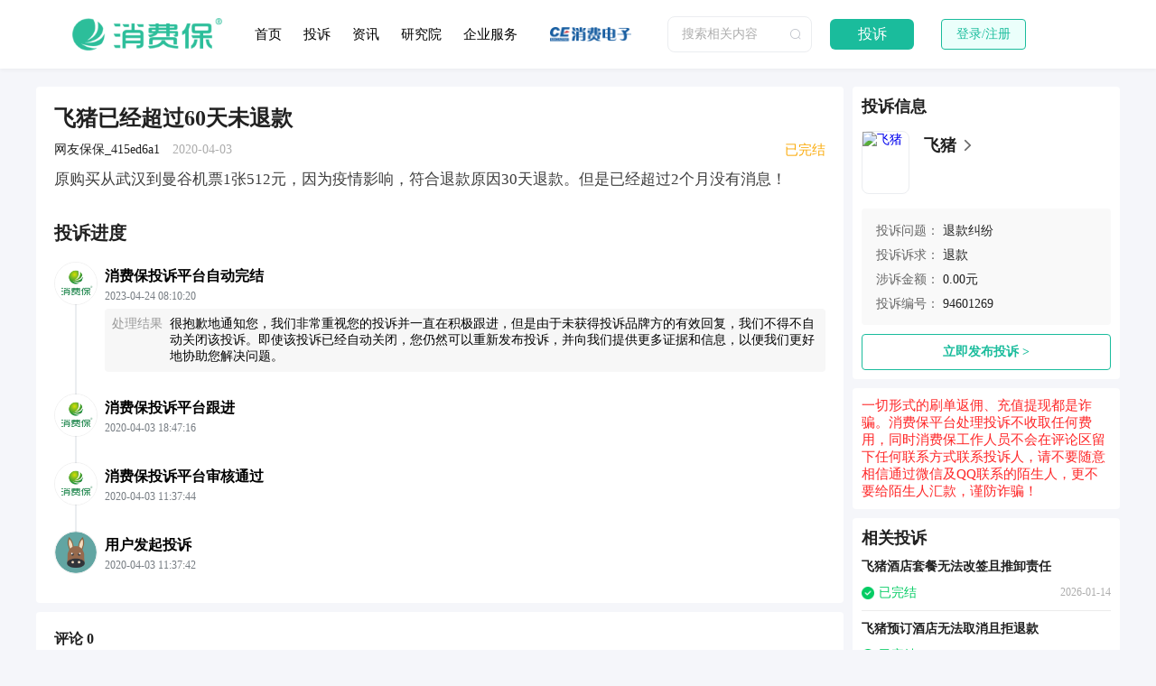

--- FILE ---
content_type: text/html; charset=UTF-8;text/plain
request_url: https://www.xfb315.com/tousu/94601269.html
body_size: 4772
content:
<!DOCTYPE html>
<html lang="zh-CN">
<head>
    <meta http-equiv="Content-Type" content="text/html; charset=UTF-8"/>
    <meta data-n-head="1" name="viewport" content="width=device-width, initial-scale=1"/>
    <meta data-n-head="1" name="format-detection" content="telephone=no"/>
    <meta data-n-head="1" name="applicable-device" content="pc"/>
    <title>
        飞猪已经超过60天未退款-消费保
    </title>
    <link data-n-head="1" rel="icon" type="image/x-icon" href="https://www.xfb315.com/favicon.ico"/>
    <link href="https://img2.xfb315.com/website/7715060.css" rel="stylesheet"/>
    <link href="https://img2.xfb315.com/website/95196a6.css" rel="stylesheet"/>
    <meta data-n-head="1" data-hid="description" name="description"
          content="消费保用户罗某某投诉飞猪退款不及时,称原购买从武汉到曼谷机票1张512元，因为疫情影响，符合退款原因30天退款。但是已经超过2个月没有消息！"/>
    <meta data-n-head="1" data-hid="keywords" name="keywords"
          content="投诉飞猪,飞猪,退款不及时,投诉维权,消费保,投诉维权,消费投诉,消费维权,最新投诉报道"/>
</head>
<body>
<div id="__nuxt">
    <div id="__layout">
        <div data-v-d5f44156="" class="page">
            <header data-v-7df0757c="" data-v-d5f44156="" class="header">
                <div data-v-7df0757c="" class="header-wrap">
                    <img data-v-7df0757c="" src="https://img2.xfb315.com/vue/new/website/prod2/images/logo_header.png"
                         alt="公司Logo" class="logo"/>
                    <div data-v-7df0757c="" class="header-navs">
                        <a href="https://www.xfb315.com/" data-v-7df0757c="">首页 </a>
                        <a href="https://www.xfb315.com/complaints" data-v-7df0757c="">投诉 </a>
                        <a data-v-7df0757c="" href="https://www.xfb315.com/article">资讯 </a>
                        <a data-v-7df0757c="" href="https://www.xfb315.com/static/institute">研究院 </a>
                        <a data-v-7df0757c="" href="https://company.xfb315.com/" target="_blank">企业服务</a>
                    </div>
                    <a data-v-7df0757c="" target="_blank" rel="nofollow" href="http://www.cechoice.com/">
                        <img data-v-7df0757c="" src="https://img2.xfb315.com/vue/new/website/prod2/images/logo_xfdz.png"
                             alt="合作伙伴Logo"
                             class="header-wrap-logo"/>
                    </a>
                    <div data-v-7df0757c="" class="header-wrap-search el-input el-input--suffix">
                        <input type="text" autocomplete="off" placeholder="搜索相关内容" class="el-input__inner"/>
                        <span class="el-input__suffix">
                            <span class="el-input__suffix-inner">
                                <div data-v-7df0757c="" class="suffix">
                                    <i data-v-7df0757c="" class="el-icon-search"></i>
                                </div>
                            </span>
                        </span>
                    </div>
                    <a
                            data-v-7df0757c=""
                            href="https://www.xfb315.com/complaint/create?channel=pc_head"
                            class="tousu-btn"
                    >
                        投诉
                    </a>
                    <!---->
                    <div data-v-7df0757c="" class="header-wrap-login">登录/注册</div>
                </div>
            </header>
            <div data-v-d5f44156="" class="layout_container">
                <div data-v-43ce3386="" data-v-d5f44156="" class="container">
                    <!---->
                    <main data-v-43ce3386="" class="content">
                        <div data-v-43ce3386="" class="l">
                            <article data-v-43ce3386="" class="article">
                                <h1 data-v-43ce3386="" class="article-title">
                                    飞猪已经超过60天未退款
                                </h1>
                                <div data-v-43ce3386="" class="article-status">
                                    <p data-v-43ce3386="" class="article-status_l">
                                        网友保保_415ed6a1
                                        <time data-v-43ce3386="">2020-04-03</time>
                                    </p>
                                    <div
                                            data-v-c0fcaa6c=""
                                            data-v-43ce3386=""
                                            class="tousucard-status article-status_r"
                                    >
                                        <span data-v-c0fcaa6c="" style="font-size: 15px; color: rgb(250, 171, 12)">
                                                                              已完结
                                                                            </span>
                                    </div>
                                </div>
                                <p data-v-43ce3386="" class="article-content">
                                    原购买从武汉到曼谷机票1张512元，因为疫情影响，符合退款原因30天退款。但是已经超过2个月没有消息！
                                </p>
                                <div data-v-43ce3386="" class="article-imgs"></div>
                                <h2 data-v-43ce3386="" class="article-label">投诉进度</h2>
                                <div data-v-03f6296c="" data-v-43ce3386="" style="position: relative">
                                    <div data-v-03f6296c="" class="steps expand">
                                                                                    <div data-v-03f6296c="" class="operator">
                                                <div data-v-03f6296c="" class="operator--left">
                                                    <div data-v-03f6296c="" class="operator--left-logo">
                                                        <img
                                                                data-v-03f6296c=""
                                                                src="https://img2.xfb315.com/2023/04/26/admin_utKuWTycq1TBH9rExidTvFWfDG2EUQZZ/xfb.png"
                                                                alt="消费保投诉平台自动完结"
                                                        />
                                                    </div>
                                                </div>
                                                <div data-v-03f6296c="" class="operator--right">
                                                    <div data-v-03f6296c="" class="operator-top">
                                                        <div data-v-03f6296c="" class="operator-title">
                                                            消费保投诉平台自动完结
                                                        </div>
                                                        <time data-v-03f6296c="" class="operator-time"
                                                        >2023-04-24 08:10:20
                                                        </time
                                                        >
                                                    </div>
                                                                                                            <div data-v-03f6296c="" class="operator-box">

                                                                                                                            <div data-v-03f6296c="" class="operator-content">
                                                                    <span data-v-03f6296c=""
                                                                          class="operator-content__lable">处理结果</span>
                                                                    <div data-v-03f6296c=""
                                                                         class="operator-content__value">
                                                                        很抱歉地通知您，我们非常重视您的投诉并一直在积极跟进，但是由于未获得投诉品牌方的有效回复，我们不得不自动关闭该投诉。即使该投诉已经自动关闭，您仍然可以重新发布投诉，并向我们提供更多证据和信息，以便我们更好地协助您解决问题。
                                                                    </div>
                                                                </div>
                                                            
                                                            
                                                            
                                                        </div>
                                                                                                    </div>
                                            </div>
                                                                                    <div data-v-03f6296c="" class="operator">
                                                <div data-v-03f6296c="" class="operator--left">
                                                    <div data-v-03f6296c="" class="operator--left-logo">
                                                        <img
                                                                data-v-03f6296c=""
                                                                src="https://img2.xfb315.com/2023/04/26/admin_utKuWTycq1TBH9rExidTvFWfDG2EUQZZ/xfb.png"
                                                                alt="消费保投诉平台跟进"
                                                        />
                                                    </div>
                                                </div>
                                                <div data-v-03f6296c="" class="operator--right">
                                                    <div data-v-03f6296c="" class="operator-top">
                                                        <div data-v-03f6296c="" class="operator-title">
                                                            消费保投诉平台跟进
                                                        </div>
                                                        <time data-v-03f6296c="" class="operator-time"
                                                        >2020-04-03 18:47:16
                                                        </time
                                                        >
                                                    </div>
                                                                                                    </div>
                                            </div>
                                                                                    <div data-v-03f6296c="" class="operator">
                                                <div data-v-03f6296c="" class="operator--left">
                                                    <div data-v-03f6296c="" class="operator--left-logo">
                                                        <img
                                                                data-v-03f6296c=""
                                                                src="https://img2.xfb315.com/2023/04/26/admin_utKuWTycq1TBH9rExidTvFWfDG2EUQZZ/xfb.png"
                                                                alt="消费保投诉平台审核通过"
                                                        />
                                                    </div>
                                                </div>
                                                <div data-v-03f6296c="" class="operator--right">
                                                    <div data-v-03f6296c="" class="operator-top">
                                                        <div data-v-03f6296c="" class="operator-title">
                                                            消费保投诉平台审核通过
                                                        </div>
                                                        <time data-v-03f6296c="" class="operator-time"
                                                        >2020-04-03 11:37:44
                                                        </time
                                                        >
                                                    </div>
                                                                                                    </div>
                                            </div>
                                                                                    <div data-v-03f6296c="" class="operator">
                                                <div data-v-03f6296c="" class="operator--left">
                                                    <div data-v-03f6296c="" class="operator--left-logo">
                                                        <img
                                                                data-v-03f6296c=""
                                                                src="https://img2.xfb315.com/statics/shoplaw/avatar/avatar14.png"
                                                                alt="用户发起投诉"
                                                        />
                                                    </div>
                                                </div>
                                                <div data-v-03f6296c="" class="operator--right">
                                                    <div data-v-03f6296c="" class="operator-top">
                                                        <div data-v-03f6296c="" class="operator-title">
                                                            用户发起投诉
                                                        </div>
                                                        <time data-v-03f6296c="" class="operator-time"
                                                        >2020-04-03 11:37:42
                                                        </time
                                                        >
                                                    </div>
                                                                                                    </div>
                                            </div>
                                                                            </div>
                                </div>
                            </article>
                            <section data-v-43ce3386="" class="commentbox">
                                <div data-v-5b0bc052="" data-v-43ce3386="" class="comment">
                                    <div data-v-5b0bc052="" class="comment-label">评论 0</div>
                                    <div data-v-5b0bc052="" class="comment-input">
                                        <div data-v-5b0bc052="" class="avatar">
                                            <div data-v-7cf5946a="" data-v-5b0bc052="" class="default-avatar">
                                                <img data-v-7cf5946a=""
                                                     src="https://img2.xfb315.com/2022/10/20/admin_uqcIcekNd7OR0prz7UtrlUprSgP01zd0/logo.png"
                                                     alt="头像"/>
                                            </div>
                                        </div>
                                        <div data-v-5b0bc052="" class="input">
                          <textarea
                                  data-v-5b0bc052=""
                                  placeholder="输入评论（Enter换行，Ctrl + Enter发送）"
                                  style="height: 88px"
                          ></textarea>
                                            <button data-v-5b0bc052="" class="disabled">发表评论</button>
                                        </div>
                                    </div>
                                </div>
                            </section>
                        </div>
                        <div data-v-43ce3386="" class="r">
                            <div data-v-3e4d433a="" data-v-43ce3386="" class="tousuinfo">
                                <div data-v-3e4d433a="" class="tousuinfo-title">投诉信息</div>
                                <a
                                        data-v-3e4d433a=""
                                        href="https://www.xfb315.com/brands/859"
                                        class=""
                                        target="_blank"
                                >
                                    <div data-v-3e4d433a="" class="tousuinfo-brand">
                                        <img
                                                data-v-3e4d433a=""
                                                src="https://img.xfb315.com/uploadfiles/misc/201712268075.jpg"
                                                alt="飞猪"
                                                class="tousuinfo-brand-logo"
                                        />
                                        <div data-v-3e4d433a="" class="tousuinfo-brand-texts">
                          <span data-v-3e4d433a="" class="tousuinfo-brand-row"
                          ><span data-v-3e4d433a="" class="tousuinfo-brand-name"
                              >飞猪</span
                              >
                            <img
                                    data-v-3e4d433a=""
                                    src="https://img2.xfb315.com/vue/new/website/prod2/images/tousu/right-arrow.png"
                                    alt="飞猪客服售后投诉维权中心"
                                    class="arrow-right"
                            /></span>
                                                                                    </div>
                                    </div>
                                </a
                                >
                                <div data-v-3e4d433a="" class="tousuinfo-info">
                                    <div data-v-3e4d433a="" class="tousuinfo-row">
                                        <div data-v-3e4d433a="" class="tousuinfo-row-label">投诉问题：</div>
                                        <div data-v-3e4d433a="" class="tousuinfo-row-val">
                                                                                            <a class="link"
                                                   href="https://www.xfb315.com/complaint/tags/2_1_2980"
                                                   target="_blank">退款纠纷</a>
                                                                                    </div>
                                    </div>
                                    <div data-v-3e4d433a="" class="tousuinfo-row">
                                        <div data-v-3e4d433a="" class="tousuinfo-row-label">投诉诉求：</div>
                                        <div data-v-3e4d433a="" class="tousuinfo-row-val">
                                                                                            <a class="link"
                                                   href="https://www.xfb315.com/complaint/tags/2_2_36"
                                                   target="_blank">退款</a>
                                                                                    </div>
                                    </div>
                                    <div data-v-3e4d433a="" class="tousuinfo-row">
                                        <div data-v-3e4d433a="" class="tousuinfo-row-label">涉诉金额：</div>
                                        <div data-v-3e4d433a="" class="tousuinfo-row-val">0.00元
                                        </div>
                                    </div>
                                    <div data-v-3e4d433a="" class="tousuinfo-row">
                                        <div data-v-3e4d433a="" class="tousuinfo-row-label">投诉编号：</div>
                                        <div data-v-3e4d433a="" class="tousuinfo-row-val">94601269</div>
                                        <!---->
                                    </div>
                                    <!---->
                                </div>
                                <a href="https://www.xfb315.com/complaint/create?channel=pc_right_button"
                                   target="_blank">
                                    <div data-v-3e4d433a="" class="tousuinfo-btn">立即发布投诉 &gt;</div>
                                </a>
                                <!---->
                                <!---->
                            </div>
                            <div data-v-e9280ce4="" data-v-43ce3386="" class="tipcard">
                    <span data-v-e9280ce4="">
                      一切形式的刷单返佣、充值提现都是诈骗。消费保平台处理投诉不收取任何费用，同时消费保工作人员不会在评论区留下任何联系方式联系投诉人，请不要随意相信通过微信及QQ联系的陌生人，更不要给陌生人汇款，谨防诈骗！
                    </span>
                            </div>
                                                            <div data-v-452355c8="" data-v-43ce3386="" class="relatecard">
                                    <div data-v-452355c8="" class="relatecard-title">相关投诉</div>
                                    <div data-v-452355c8="" class="relatecard-tousus">
                                                                                    <a data-v-452355c8="" href="https://www.xfb315.com/tousu/100360336"
                                               target="_blank" class="tousus-item">
                                                <div data-v-452355c8="" class="tousus-item-text">
                                                    飞猪酒店套餐无法改签且推卸责任
                                                </div>
                                                <div data-v-452355c8="" class="tousus-item-bottom">
                                                    <div data-v-c0fcaa6c="" data-v-452355c8=""
                                                         class="tousucard-status tousuStatus">
                                                        <img data-v-c0fcaa6c="" src="https://img2.xfb315.com/vue/new/website/prod2/images/tousu/status_wanjie.png"
                                                             class="status-icon" style="width: 14px; height: 14px"/>
                                                        <span data-v-c0fcaa6c=""
                                                              style="font-size: 14px; color: rgb(3, 204, 99)">
                                                                                                                                 已完结
                                                                                                                            </span>
                                                    </div>
                                                    <div data-v-452355c8=""
                                                         class="time">2026-01-14</div>
                                                </div>
                                            </a>
                                                                                    <a data-v-452355c8="" href="https://www.xfb315.com/tousu/100337966"
                                               target="_blank" class="tousus-item">
                                                <div data-v-452355c8="" class="tousus-item-text">
                                                    飞猪预订酒店无法取消且拒退款
                                                </div>
                                                <div data-v-452355c8="" class="tousus-item-bottom">
                                                    <div data-v-c0fcaa6c="" data-v-452355c8=""
                                                         class="tousucard-status tousuStatus">
                                                        <img data-v-c0fcaa6c="" src="https://img2.xfb315.com/vue/new/website/prod2/images/tousu/status_wanjie.png"
                                                             class="status-icon" style="width: 14px; height: 14px"/>
                                                        <span data-v-c0fcaa6c=""
                                                              style="font-size: 14px; color: rgb(3, 204, 99)">
                                                                                                                                 已完结
                                                                                                                            </span>
                                                    </div>
                                                    <div data-v-452355c8=""
                                                         class="time">2026-01-11</div>
                                                </div>
                                            </a>
                                                                                    <a data-v-452355c8="" href="https://www.xfb315.com/tousu/100318502"
                                               target="_blank" class="tousus-item">
                                                <div data-v-452355c8="" class="tousus-item-text">
                                                    飞猪预订澳门康莱德酒店未履行合同且虚假宣传
                                                </div>
                                                <div data-v-452355c8="" class="tousus-item-bottom">
                                                    <div data-v-c0fcaa6c="" data-v-452355c8=""
                                                         class="tousucard-status tousuStatus">
                                                        <img data-v-c0fcaa6c="" src="https://img2.xfb315.com/vue/new/website/prod2/images/tousu/status_wanjie.png"
                                                             class="status-icon" style="width: 14px; height: 14px"/>
                                                        <span data-v-c0fcaa6c=""
                                                              style="font-size: 14px; color: rgb(3, 204, 99)">
                                                                                                                                 已完结
                                                                                                                            </span>
                                                    </div>
                                                    <div data-v-452355c8=""
                                                         class="time">2026-01-09</div>
                                                </div>
                                            </a>
                                                                                    <a data-v-452355c8="" href="https://www.xfb315.com/tousu/100295161"
                                               target="_blank" class="tousus-item">
                                                <div data-v-452355c8="" class="tousus-item-text">
                                                    飞猪擅自出团队票涉嫌欺诈
                                                </div>
                                                <div data-v-452355c8="" class="tousus-item-bottom">
                                                    <div data-v-c0fcaa6c="" data-v-452355c8=""
                                                         class="tousucard-status tousuStatus">
                                                        <img data-v-c0fcaa6c="" src="https://img2.xfb315.com/vue/new/website/prod2/images/tousu/status_wanjie.png"
                                                             class="status-icon" style="width: 14px; height: 14px"/>
                                                        <span data-v-c0fcaa6c=""
                                                              style="font-size: 14px; color: rgb(3, 204, 99)">
                                                                                                                                 已完结
                                                                                                                            </span>
                                                    </div>
                                                    <div data-v-452355c8=""
                                                         class="time">2026-01-06</div>
                                                </div>
                                            </a>
                                                                                    <a data-v-452355c8="" href="https://www.xfb315.com/tousu/100271429"
                                               target="_blank" class="tousus-item">
                                                <div data-v-452355c8="" class="tousus-item-text">
                                                    飞猪*台登录异常导致无法退订
                                                </div>
                                                <div data-v-452355c8="" class="tousus-item-bottom">
                                                    <div data-v-c0fcaa6c="" data-v-452355c8=""
                                                         class="tousucard-status tousuStatus">
                                                        <img data-v-c0fcaa6c="" src="https://img2.xfb315.com/vue/new/website/prod2/images/tousu/status_wanjie.png"
                                                             class="status-icon" style="width: 14px; height: 14px"/>
                                                        <span data-v-c0fcaa6c=""
                                                              style="font-size: 14px; color: rgb(3, 204, 99)">
                                                                                                                                 已完结
                                                                                                                            </span>
                                                    </div>
                                                    <div data-v-452355c8=""
                                                         class="time">2026-01-03</div>
                                                </div>
                                            </a>
                                                                                    <a data-v-452355c8="" href="https://www.xfb315.com/tousu/100258882"
                                               target="_blank" class="tousus-item">
                                                <div data-v-452355c8="" class="tousus-item-text">
                                                    预订向日葵公寓无法退款遭拉黑
                                                </div>
                                                <div data-v-452355c8="" class="tousus-item-bottom">
                                                    <div data-v-c0fcaa6c="" data-v-452355c8=""
                                                         class="tousucard-status tousuStatus">
                                                        <img data-v-c0fcaa6c="" src="https://img2.xfb315.com/vue/new/website/prod2/images/tousu/status_wanjie.png"
                                                             class="status-icon" style="width: 14px; height: 14px"/>
                                                        <span data-v-c0fcaa6c=""
                                                              style="font-size: 14px; color: rgb(3, 204, 99)">
                                                                                                                                 已完结
                                                                                                                            </span>
                                                    </div>
                                                    <div data-v-452355c8=""
                                                         class="time">2026-01-01</div>
                                                </div>
                                            </a>
                                                                                    <a data-v-452355c8="" href="https://www.xfb315.com/tousu/100250112"
                                               target="_blank" class="tousus-item">
                                                <div data-v-452355c8="" class="tousus-item-text">
                                                    飞猪预订酒店不可取消属霸王条款
                                                </div>
                                                <div data-v-452355c8="" class="tousus-item-bottom">
                                                    <div data-v-c0fcaa6c="" data-v-452355c8=""
                                                         class="tousucard-status tousuStatus">
                                                        <img data-v-c0fcaa6c="" src="https://img2.xfb315.com/vue/new/website/prod2/images/tousu/status_wanjie.png"
                                                             class="status-icon" style="width: 14px; height: 14px"/>
                                                        <span data-v-c0fcaa6c=""
                                                              style="font-size: 14px; color: rgb(3, 204, 99)">
                                                                                                                                 已完结
                                                                                                                            </span>
                                                    </div>
                                                    <div data-v-452355c8=""
                                                         class="time">2025-12-31</div>
                                                </div>
                                            </a>
                                                                            </div>
                                </div>
                                                    </div>
                    </main>
                </div>
            </div>
            <div data-v-2a76c97a="" data-v-d5f44156="" class="footer">
                <div data-v-2a76c97a="" class="footer_bottom">
                    <span data-v-2a76c97a="">增值电信业务经营许可证： 粤B2-20230116&nbsp; </span>
                    <span data-v-2a76c97a="">Copyright©</span>
                    <span data-v-2a76c97a="">深圳市消费宝网络科技有限公司</span>
                    <a
                            data-v-2a76c97a=""
                            target="_blank"
                            href="http://beian.miit.gov.cn/"
                            rel="nofollow"
                            class="cn-miit"
                    >
                        粤ICP备 2022117499号
                    </a>
                </div>
            </div>
        </div>
    </div>
</div>
</body>
</html>
